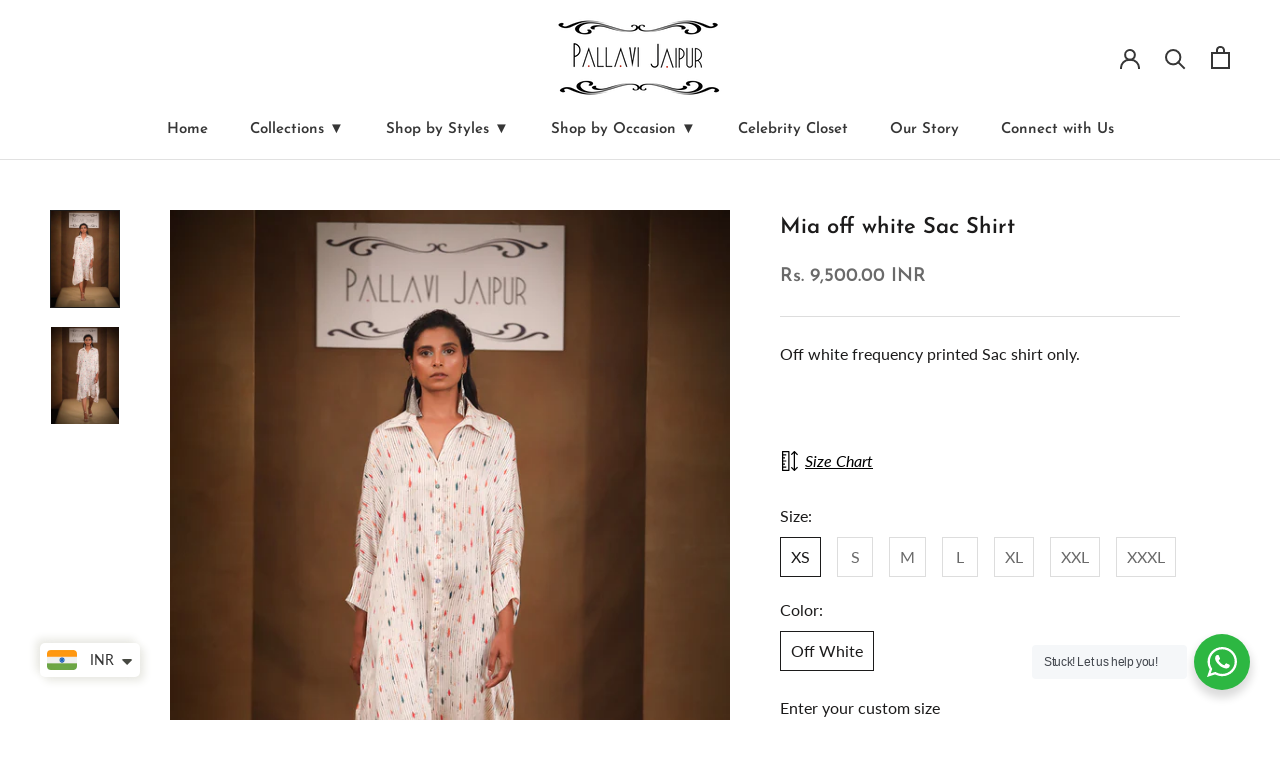

--- FILE ---
content_type: text/javascript
request_url: https://www.pallavijaipur.com/cdn/shop/t/31/assets/custom.js?v=183944157590872491501646678242
body_size: -670
content:
//# sourceMappingURL=/cdn/shop/t/31/assets/custom.js.map?v=183944157590872491501646678242


--- FILE ---
content_type: text/javascript; charset=utf-8
request_url: https://www.pallavijaipur.com/products/mia-off-white-sac-shirt.js
body_size: 370
content:
{"id":7306299474090,"title":"Mia off white Sac Shirt","handle":"mia-off-white-sac-shirt","description":"\u003cp\u003e\u003cb\u003e\u003cspan data-contrast=\"auto\"\u003e\u003c\/span\u003e\u003c\/b\u003eOff white frequency printed Sac shirt only.\u003c\/p\u003e\n\u003cp\u003e \u003c\/p\u003e","published_at":"2022-03-27T16:35:31+05:30","created_at":"2022-03-27T13:22:20+05:30","vendor":"PALLAVI JAIPUR","type":"Indo Western","tags":[],"price":950000,"price_min":950000,"price_max":950000,"available":true,"price_varies":false,"compare_at_price":0,"compare_at_price_min":0,"compare_at_price_max":0,"compare_at_price_varies":false,"variants":[{"id":42784824197290,"title":"XS \/ Off White","option1":"XS","option2":"Off White","option3":null,"sku":"PVWD22003","requires_shipping":true,"taxable":true,"featured_image":null,"available":true,"name":"Mia off white Sac Shirt - XS \/ Off White","public_title":"XS \/ Off White","options":["XS","Off White"],"price":950000,"weight":500,"compare_at_price":0,"inventory_management":"shopify","barcode":"","requires_selling_plan":false,"selling_plan_allocations":[]},{"id":42784824230058,"title":"S \/ Off White","option1":"S","option2":"Off White","option3":null,"sku":"PVWD22004","requires_shipping":true,"taxable":true,"featured_image":null,"available":true,"name":"Mia off white Sac Shirt - S \/ Off White","public_title":"S \/ Off White","options":["S","Off White"],"price":950000,"weight":500,"compare_at_price":0,"inventory_management":"shopify","barcode":"","requires_selling_plan":false,"selling_plan_allocations":[]},{"id":42784824262826,"title":"M \/ Off White","option1":"M","option2":"Off White","option3":null,"sku":"PVWD22005","requires_shipping":true,"taxable":true,"featured_image":null,"available":true,"name":"Mia off white Sac Shirt - M \/ Off White","public_title":"M \/ Off White","options":["M","Off White"],"price":950000,"weight":500,"compare_at_price":0,"inventory_management":"shopify","barcode":"","requires_selling_plan":false,"selling_plan_allocations":[]},{"id":42784824295594,"title":"L \/ Off White","option1":"L","option2":"Off White","option3":null,"sku":"PVWD22006","requires_shipping":true,"taxable":true,"featured_image":null,"available":true,"name":"Mia off white Sac Shirt - L \/ Off White","public_title":"L \/ Off White","options":["L","Off White"],"price":950000,"weight":500,"compare_at_price":0,"inventory_management":"shopify","barcode":"","requires_selling_plan":false,"selling_plan_allocations":[]},{"id":42784824328362,"title":"XL \/ Off White","option1":"XL","option2":"Off White","option3":null,"sku":"PVWD22007","requires_shipping":true,"taxable":true,"featured_image":null,"available":true,"name":"Mia off white Sac Shirt - XL \/ Off White","public_title":"XL \/ Off White","options":["XL","Off White"],"price":950000,"weight":500,"compare_at_price":0,"inventory_management":"shopify","barcode":"","requires_selling_plan":false,"selling_plan_allocations":[]},{"id":42784824361130,"title":"XXL \/ Off White","option1":"XXL","option2":"Off White","option3":null,"sku":"PVWD22008","requires_shipping":true,"taxable":true,"featured_image":null,"available":true,"name":"Mia off white Sac Shirt - XXL \/ Off White","public_title":"XXL \/ Off White","options":["XXL","Off White"],"price":950000,"weight":500,"compare_at_price":0,"inventory_management":"shopify","barcode":"","requires_selling_plan":false,"selling_plan_allocations":[]},{"id":42785205747882,"title":"XXXL \/ Off White","option1":"XXXL","option2":"Off White","option3":null,"sku":"","requires_shipping":true,"taxable":true,"featured_image":null,"available":true,"name":"Mia off white Sac Shirt - XXXL \/ Off White","public_title":"XXXL \/ Off White","options":["XXXL","Off White"],"price":950000,"weight":500,"compare_at_price":0,"inventory_management":"shopify","barcode":"","requires_selling_plan":false,"selling_plan_allocations":[]}],"images":["\/\/cdn.shopify.com\/s\/files\/1\/0271\/3973\/5649\/products\/SPP39663.jpg?v=1648367542","\/\/cdn.shopify.com\/s\/files\/1\/0271\/3973\/5649\/products\/SPP39674.jpg?v=1648367542"],"featured_image":"\/\/cdn.shopify.com\/s\/files\/1\/0271\/3973\/5649\/products\/SPP39663.jpg?v=1648367542","options":[{"name":"Size","position":1,"values":["XS","S","M","L","XL","XXL","XXXL"]},{"name":"Color","position":2,"values":["Off White"]}],"url":"\/products\/mia-off-white-sac-shirt","media":[{"alt":null,"id":25754765590698,"position":1,"preview_image":{"aspect_ratio":0.706,"height":1700,"width":1200,"src":"https:\/\/cdn.shopify.com\/s\/files\/1\/0271\/3973\/5649\/products\/SPP39663.jpg?v=1648367542"},"aspect_ratio":0.706,"height":1700,"media_type":"image","src":"https:\/\/cdn.shopify.com\/s\/files\/1\/0271\/3973\/5649\/products\/SPP39663.jpg?v=1648367542","width":1200},{"alt":null,"id":25754765623466,"position":2,"preview_image":{"aspect_ratio":0.706,"height":1700,"width":1200,"src":"https:\/\/cdn.shopify.com\/s\/files\/1\/0271\/3973\/5649\/products\/SPP39674.jpg?v=1648367542"},"aspect_ratio":0.706,"height":1700,"media_type":"image","src":"https:\/\/cdn.shopify.com\/s\/files\/1\/0271\/3973\/5649\/products\/SPP39674.jpg?v=1648367542","width":1200}],"requires_selling_plan":false,"selling_plan_groups":[]}